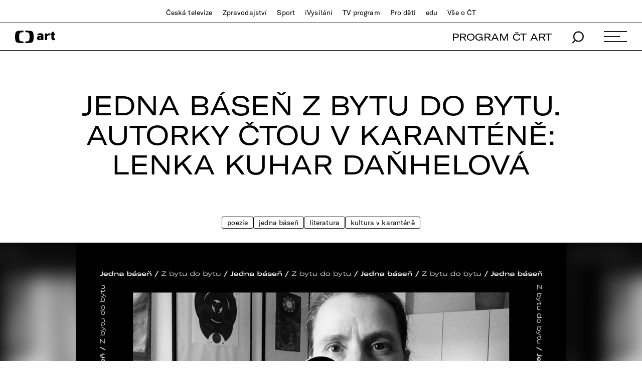

--- FILE ---
content_type: text/html;charset=UTF-8
request_url: https://art.ceskatelevize.cz/inside/jedna-basen-z-bytu-do-bytu-autorky-ctou-v-karantene-lenka-kuhar-danhelova-AG9ZL
body_size: 13711
content:
<!DOCTYPE html> <html xmlns="http://www.w3.org/1999/xhtml"
      lang="cs"> <head vocab="http://schema.org/" prefix="og: http://ogp.me/ns# fb: http://ogp.me/ns/fb#"
		  itemscope="" itemtype="http://schema.org/WebPage"> <meta charset="UTF-8" /> <meta name="viewport" content="width=device-width, initial-scale=1.0" /> <meta http-equiv="X-UA-Compatible" content="IE=edge" />  <title>Jedna báseň z bytu do bytu. Autorky čtou v karanténě: Lenka Kuhar Daňhelová — ČT art — Česká televize</title> <meta name="description" content="Pandemické básnické čtení Lenky Kuhar Daňhelové" />  <meta name="author" content="Nová média České televize" />  <meta name="thumbnail" content="https://art.ceskatelevize.cz/cms/art/article-2021-03/articles/jedna-basen-z-bytu-do-bytu-autorky-ctou-v-karantene-lenka-kuhar-danhelova/poster-21__3cYIonGGdyK.jpg"/>        <meta itemprop="name" content="Jedna báseň z bytu do bytu. Autorky čtou v karanténě: Lenka Kuhar Daňhelová" /> <meta itemprop="description" content="Pandemické básnické čtení Lenky Kuhar Daňhelové" /> <meta name="dc.title" content="Jedna báseň z bytu do bytu. Autorky čtou v karanténě: Lenka Kuhar Daňhelová" /> <meta name="dc.subject" content="Zábava, televize, kultura" /> <meta name="dc.description" content="Pandemické básnické čtení Lenky Kuhar Daňhelové" /> <meta name="dc.publisher" content="ČT art" /> <meta name="dc.rights" content="All rights reserved." /> <meta property="og:locale" content="cs_CZ" /> <meta property="og:url" content="https://art.ceskatelevize.cz/inside/jedna-basen-z-bytu-do-bytu-autorky-ctou-v-karantene-lenka-kuhar-danhelova-AG9ZL" /> <meta property="og:type" content="article" /> <meta property="og:title" content="Jedna báseň z bytu do bytu. Autorky čtou v karanténě: Lenka Kuhar Daňhelová" /> <meta property="og:description" content="Pandemické básnické čtení Lenky Kuhar Daňhelové" /> <meta property="og:site_name" content="ČT art" />   <meta property="og:image" content="https://art.ceskatelevize.cz/cms/art/article-2021-03/articles/jedna-basen-z-bytu-do-bytu-autorky-ctou-v-karantene-lenka-kuhar-danhelova/poster-21__Facebook1200x675.jpg" /> <meta property="og:image:width" content="1200" /> <meta property="og:image:height" content="675" />       <meta name="msapplication-config" content="/cms/common/browserconfig.xml" /> <meta name="msapplication-TileColor" content="#ffffff" /> <meta name="msapplication-TileImage"
			  content="/cms/common/icons/mstile-144x144.png" /> <meta name="theme-color" content="#ffffff" /> <link rel="manifest" href="/cms/common/manifest.json" /> <link rel="shortcut icon" type="image/ico" href="/cms/common/icons/favicon.ico" /> <link rel="apple-touch-icon" sizes="57x57" href="/cms/common/icons/apple-touch-icon-57x57.png" /> <link rel="apple-touch-icon" sizes="60x60" href="/cms/common/icons/apple-touch-icon-60x60.png" /> <link rel="apple-touch-icon" sizes="72x72" href="/cms/common/icons/apple-touch-icon-72x72.png" /> <link rel="apple-touch-icon" sizes="76x76" href="/cms/common/icons/apple-touch-icon-76x76.png" /> <link rel="apple-touch-icon" sizes="114x114" href="/cms/common/icons/apple-touch-icon-114x114.png" /> <link rel="apple-touch-icon" sizes="120x120" href="/cms/common/icons/apple-touch-icon-120x120.png" /> <link rel="apple-touch-icon" sizes="144x144" href="/cms/common/icons/apple-touch-icon-144x144.png" /> <link rel="apple-touch-icon" sizes="152x152" href="/cms/common/icons/apple-touch-icon-152x152.png" /> <link rel="icon" type="image/png" sizes="16x16" href="/cms/common/icons/favicon-16x16.png" /> <link rel="icon" type="image/png" sizes="32x32" href="/cms/common/icons/favicon-32x32.png" /> <link rel="icon" type="image/png" sizes="48x48" href="/cms/common/icons/favicon-48x48.png" /> <link rel="icon" type="image/png" sizes="96x96" href="/cms/common/icons/favicon-96x96.png" /> <link rel="icon" type="image/png" sizes="128x128" href="/cms/common/icons/favicon-128x128.png" /> <link rel="icon" type="image/png" sizes="192x192" href="/cms/common/icons/favicon-192x192.png" />   <link rel="stylesheet" href="/cms/layouts/vendor/bootstrap/css/bootstrap.min.css" /> <script src="/cms/layouts/vendor/bootstrap/js/jquery.min.js"></script> <script src="/cms/layouts/vendor/Modernizer/Modernizr.js"></script> <script src="/cms/layouts/vendor/bootstrap/js/bootstrap.min.js"></script> <link rel="stylesheet" href="/cms/layouts/vendor/Popup/magnific-popup.css" /> <script src="/cms/layouts/vendor/Popup/jquery.magnific-popup.min.js?v=1.1"></script>  <link rel="stylesheet" type="text/css" href="/cms/layouts-art/css/art.min.css?v=305" /> <script src="/cms/layouts/js/dp.js?v=494"></script>         <script async="" src="/cms/layouts/js/cmp/v2.1/cmp.js" type="text/javascript"></script><link rel="stylesheet" type="text/css" href="https://ctfs.ceskatelevize.cz/static/v8.18/assets/common.css"/><link rel="stylesheet" type="text/css" href="https://ctfs.ceskatelevize.cz/static/v8.18/assets/footer.css"/><script type="text/javascript" src="https://ctfs.ceskatelevize.cz/static/v8.18/assets/common.js"></script><script type="text/javascript" src="https://ctfs.ceskatelevize.cz/static/v8.18/assets/footer.js"></script></head> <body>   <script type="text/javascript">
					/* <![CDATA[ */
					var _dpAnEnabled = true;
					var _dpAnInitialize = true;
					var _dpAnPageViewEvent = "article_view";
					var _dpAnPageSection = "Art";
					var _dpAnPageTitle = "Jedna b\u00E1se\u0148 z bytu do bytu. Autorky \u010Dtou v karant\u00E9n\u011B: Lenka Kuhar Da\u0148helov\u00E1";
					var _dpAnPageType = "Article";
					var _dpAnPageCategories = ["Inside"];
					var _dpAnProjectTags = "";
					var _dpAnUserId = "";
					var _dpAnDateOfRegistration = "";
					var _dpAnSearchTerm = "";
					var _dpAnSearchResultsCount = "";
					var _dpAnGameId = "";
					var _dpAnGameName = "";
					
					var dataLayer = dataLayer || [];
					
					var DP = DP || {};
					DP.identStr = (DP.identStr || "") + ";analytics.html";
					DP._analyticsAvailable = null;
					DP.isAnalyticsPresent = function () {
						if (DP._analyticsAvailable === true) {
							return true;
						}
						DP._analyticsAvailable = (typeof DP.analytics !== 'undefined') && (typeof dpAnalytics !== 'undefined') && (typeof dpAnalytics.trackEvent !== 'undefined');
						return DP._analyticsAvailable;
					};
					DP.ifAnalytics = function (callback) {
						if (!DP.isAnalyticsPresent()) {
							return;
						}
						if (callback !== null && typeof callback !== 'undefined' && (typeof callback === "function" || typeof callback === "Function" || callback instanceof Function)) {
							return callback(dpAnalytics);
						}
						return callback;
					};
					DP.unlessAnalytics = function (callback) {
						if (DP.isAnalyticsPresent()) {
							return;
						}
						if (callback !== null && typeof callback !== 'undefined' && (typeof callback === "function" || typeof callback === "Function" || callback instanceof Function)) {
							return callback();
						}
						return callback;
					};
					
					DP.events = DP.events || {};
					
					DP.events.send = function (event) {
						navigator.sendBeacon('/dp/rest/events/put', JSON.stringify(event));
					};
					try {
						let ts = 8584615977203367;
						if (DP.isNotNull(ts)) {
							DP.events.send({"ts": ts});
						}
					} catch (error) {
					}
					/* ]]> */
				</script> <script src="/cms/layouts/js/analytics.js?v=1.8.3.1"></script> <noscript> <iframe src="https://www.googletagmanager.com/ns.html?id=GTM-WR543Z2"
							height="0" width="0" style="display:none;visibility:hidden"></iframe></noscript> <script>
					/* <![CDATA[ */
					/*
					 * GEMIUS
					 */
					var gemius_identifier = "zDhLoLgy9Jd9Xa9j7utTrZcP.fLgSi9UHuztF.N.0w3.o7";
					// Set default consent state
					window.gemius_consent = false;
					window.pp_gemius_consent = false;
					var gemius_init_timeout = 10000;
					// lines below shouldn't be edited
					function gemius_pending(i) {
						window[i] = window[i] || function () {
							var x = window[i + '_pdata'] = window[i + '_pdata'] || [];
							x[x.length] = arguments;
						};
					}

					gemius_pending('gemius_hit');
					gemius_pending('gemius_event');
					gemius_pending('gemius_init');
					gemius_pending('pp_gemius_hit');
					gemius_pending('pp_gemius_event');
					gemius_pending('pp_gemius_init');


					;
					gemius_pending('gemius_hit');
					gemius_pending('gemius_event');
					gemius_pending('pp_gemius_hit');
					gemius_pending('pp_gemius_event');

					/*
					 * CMP
					 */
					// Define ConsentStatus promise

					window.ctGetConsentStatus = Promise.race([
						new Promise((resolve) => {
							window.ctSetConsentStatus = resolve;
						}),
						new Promise((_, reject) => {
							// waits for the information from CMP for 10 seconds
							setTimeout(() => reject(new Error("Consent status is not available.")), 10000);
						})
					]);

					// Handle the initial consent status
//					window.ctGetConsentStatus
//							.then(status => {
//								window.ctOnCookieConsentChanged(status);
//							})
//							.catch(error => {
//								console.warn(error);
//								window.ctOnCookieConsentChanged({
//									analytics: false,
//									preferences: false,
//									marketing: false
//								});
//							});
					// CookieConsentChanged handler
//					window.ctOnCookieConsentChanged = (status) => {
//						let enabled = status.analytics === true;
//						window.gemius_consent = enabled;
//						window.pp_gemius_consent = enabled;
//						// info
//						console.log("Cookie consent changed: analytics " + (enabled ? "enabled" : "disabled"));
//						// check if Gemius script is not loaded already
//						if (typeof window.ctGemiusScriptLoaded === "undefined") {
//							window.ctGemiusScriptLoaded = new Promise((resolve, reject) => {
//								// load Gemius script
//								var d = document, t = 'script';
//								try {
//									var gt = d.createElement(t), s = d.getElementsByTagName(t)[0];
//									gt.setAttribute('async', 'async');
//									gt.setAttribute('defer', 'defer');
//									gt.src = '//spir.hit.gemius.pl/xgemius.js';
//									gt.addEventListener('load', () => resolve());
//									gt.addEventListener('error', (e) => reject(e));
//									s.parentNode.insertBefore(gt, s);
//								} catch (e) {
//									reject(e);
//								}
//							});
//							window.ctGemiusScriptLoaded.catch(error => {
//								console.warn(error);
//							});
//						}
//					};

					const loadGemius = () => {
						(function (d, t) {
							try {
								var gt = d.createElement(t), s = d.getElementsByTagName(t)[0], l = 'http' + ((location.protocol === 'https:') ? 's' : '');
								gt.setAttribute('async', 'async');
								gt.setAttribute('defer', 'defer');
								gt.src = l + '://spir.hit.gemius.pl/xgemius.js';
								s.parentNode.insertBefore(gt, s);
							} catch (e) {
							}
						})(document, 'script');
					};

					if (window.ctGetConsentStatus) {
						void window.ctGetConsentStatus
								.then((data) => {
									if (data.consentInteraction) {
										window.gemius_init({consent: data.analytics});
									}
								})
								.finally(loadGemius);
					} else {
						// pokud mám vypnutou cookie lištu, načtu gemius hned
						loadGemius();
					}

					window.ctOnCookieConsentChanged = ({ analytics }) => {
						window.gemius_init({consent: analytics});
					};

					/* ]]> */
				</script>  

		<!--googleoff: all-->
          <header class="main_header"> <div class="main_header__stripe main_header__stripe--top container-fluid"> <button id="ctmenubutton" type="button" class="navbar-toggle" data-toggle="collapse" data-target=".main_header__nav"> <span class="sr-only">Toggle navigation</span><span class="menuButton topmenu"></span> </button> <nav class="main_header__nav"> <ul> <li><a href="//www.ceskatelevize.cz/">Česká televize</a></li> <li><a href="//www.ceskatelevize.cz/ct24/">Zpravodajství</a></li> <li><a href="//www.ceskatelevize.cz/sport/">Sport</a></li> <li><a href="//www.ceskatelevize.cz/ivysilani/">iVysílání</a></li> <li><a href="//www.ceskatelevize.cz/tv-program/">TV program</a></li> <li><a href="//decko.ceskatelevize.cz/?_ga=2.42784549.1092195733.1512389597-2050897776.1469711784">Pro děti</a></li> <li><a href="//edu.ceskatelevize.cz/">edu</a></li> <li><a href="//www.ceskatelevize.cz/vse-o-ct/">Vše o ČT</a></li> </ul> </nav> </div> <div class="main_header__stripe main_header__stripe--bottom container-fluid"> <form action="/vyhledavani" class="main_header__search" method="get" autocomplete="off"> <input type="text" class="main_header__search__input" placeholder="Hledat" name="q" /> <button type="submit" class="main_header__search__submit"> <img alt="search" src="/cms/common/images/search_icon-black.svg" width="24" height="25" /> </button> </form> <a href="/" class="main_header__logo"> <img src="/cms/common/images/CT-art.svg" height="25" alt="ČT art" /> </a> <ul class="main_header__handlers"> <li class="main_header__handler--program"><a href="/tv-program">PROGRAM ČT ART</a></li> <li class="main_header__handler--search"> <a href="/vyhledavani" data-search-toggle="true"> <img alt="search" src="/cms/common/images/search_icon-black.svg" width="24" height="25" /> </a> </li> <li class="main_header__handler--menu"> <a id="site-header-menu" class="menu_hamburger" data-menu-toggle="true" aria-expanded="false"> <span class="menu_hamburger__line"></span> <span class="menu_hamburger__line"></span> <span class="menu_hamburger__line"></span> </a> </li> </ul> </div> <div class="main_header__overlay"> <div class="container-fluid"> <div class="row"> <div class="col-xs-12 col-md-4"> <dl> <dt class="h1">témata</dt>   <dd> <a href="/tema/divadlo">Divadlo</a> </dd>  <dd> <a href="/tema/film">Film</a> </dd>  <dd> <a href="/tema/hudba">Hudba</a> </dd>  <dd> <a href="/tema/literatura">Literatura</a> </dd>  <dd> <a href="/tema/podcast">Podcast</a> </dd>  <dd> <a href="/tema/spolecnost">Společnost</a> </dd>  <dd> <a href="/tema/tanec">Tanec</a> </dd>  <dd> <a href="/tema/televize">Televize</a> </dd>  <dd> <a href="/tema/vytvarne-umeni">Výtvarné umění</a> </dd>   </dl> </div> <div class="col-xs-12 col-md-4"> <dl> <dt class="h1">rubriky</dt>    <dd> <a href="/tema/apel">Apel</a> </dd>      <dd> <a href="/artelier">ARTELIER</a> </dd>    <dd> <a href="/tema/artchiv">Artchiv</a> </dd>      <dd> <a href="/artoulky">Artoulky</a> </dd>    <dd> <a href="/tema/ct-art-kviz">ČT art kvíz</a> </dd>     <dd> <a href="/tema/divadelni-glosar">Divadelní glosář</a> </dd>     <dd> <a href="/tema/fenomen-vecernicek">Fenomén Večerníček</a> </dd>     <dd> <a href="/tema/jedna-basen">Jedna báseň</a> </dd>     <dd> <a href="/tema/kulturni-media-online">Kulturní média online</a> </dd>     <dd> <a href="/tema/mate-knihovnu-a-mohla-bych-ji-videt">Máte knihovnu? A mohla bych ji vidět?</a> </dd>     <dd> <a href="/tema/ostrovy-vizuality">Ostrovy vizuality</a> </dd>     <dd> <a href="/tema/praha-berlin-warsava-zavod-miru">Praha Berlín Waršava: Závod míru</a> </dd>     <dd> <a href="/tema/procento-na-kulturu">Procento na kulturu</a> </dd>     <dd> <a href="/tema/redaktori">Redaktoři</a> </dd>     <dd> <a href="/tema/tv-tipy">TV tipy</a> </dd>     <dd> <a href="/tema/zrneni">Zrnění</a> </dd>     </dl> </div> <div class="col-xs-12 col-md-4"> <dl> <dt class="h1">ostatní</dt> <dd><a href="/tv-program">Program ČT art</a></dd> <dd><a href="/kulturni-prehled">Kulturní přehled</a></dd> <dd><a href="/autor">Autoři / Autorky</a></dd> <dd><a href="/tiraz">Tiráž</a></dd> </dl> </div> </div> <div class="main_header__overlay__footer"> <div class="row"> <div class="col-xs-12 col-md-8"> <ul class="main_header__overlay__tags">   <li
														> <a class="tag" href="/tema/podcast">Podcast</a> </li>  <li
														> <a class="tag" href="/tema/apel">Apel</a> </li>   </ul> </div> <div class="col-xs-12 col-md-4 main_header__overlay__socials"> <img src="/cms/common/images/CT-art.svg" class="main_header__overlay__logo" width="132" alt="ČT art" /> <ul class="main_header__overlay__links"> <li><a href="/newsletter">newsletter</a></li> <li><a href="https://www.facebook.com/ctart.cz/" target="_blank">facebook</a></li>  <li><a href="https://www.instagram.com/ctartcz/" target="_blank">instagram</a></li> </ul> </div> </div> </div> </div> </div> <script type="text/javascript">
						/*<![CDATA[*/
						$('#site-header-menu').click(function (eventObject) {
							let button = DP.isJQueryObject(eventObject.delegateTarget) ? eventObject.delegateTarget : $(eventObject.delegateTarget);
							if (!button.hasClass('active')) {
								try {
									dpAnalytics.trackEvent({
										event: 'Hlavicka',
										Klik_na_odkaz: 'Menu_rozbaleni',
									});
								} catch (err) {
									DP.log.info("Nelze odeslat GA udalost: dpAnalytics je 'undefined'.");
								}
							}
						});
						/*]]>*/
					</script>    </header> 
		<!--googleon: all-->
	
        <main id="main">  <article class="full-article_wrap"> <div class="container-fluid"> <h1 class="h1">Jedna báseň z&nbsp;bytu do bytu. Autorky čtou v&nbsp;karanténě: Lenka Kuhar Daňhelová</h1>  <ul class="full-article__tags"> <li> <a href="/tema/poezie">Poezie</a> </li> <li> <a href="/tema/jedna-basen">Jedna báseň</a> </li> <li> <a href="/tema/literatura">Literatura</a> </li> <li> <a href="/tema/kultura-v-karantene">Kultura v karanténě</a> </li> </ul> </div>   <div class="full-article__intro-img"> <div class="full-article__intro-img__holder"> <div class="full-article__intro-img__bg"
							 style="background: url(&#39;/cms/art/article-2021-03/articles/jedna-basen-z-bytu-do-bytu-autorky-ctou-v-karantene-lenka-kuhar-danhelova/poster-21.jpg&#39;)"></div> <img src="/cms/art/article-2021-03/articles/jedna-basen-z-bytu-do-bytu-autorky-ctou-v-karantene-lenka-kuhar-danhelova/poster-21.jpg" alt="Lenka Kuhar Daňhelová" width="1280" height="720" onerror="this.onerror=null;this.src=&#39;/cms/common/images/ctart.jpg&#39;"/>   <a href="https://player.ceskatelevize.cz/?product=ct-artzona&amp;parentUrl=https://art.ceskatelevize.cz/inside/jedna-basen-z-bytu-do-bytu-autorky-ctou-v-karantene-lenka-kuhar-danhelova-AG9ZL&amp;origin=artzona&amp;useNewPlaylist=true&amp;hash=58c5d694f1673fb92dc995c95b1cb45e86b41e99&amp;autoStart=true&amp;bonus=40005"
					   class="popup-video"
					   target="_blank"> <div class="play-video"></div> </a>    </div>  </div>     <header class="full-article__info container"> <ul class="full-article__info__meta"> <li
								><a href="/tema/jedna-basen">Jedna báseň</a></li> <li
								><a href="/autor/olga-stehlikova">Olga Stehlíková</a></li> <li><time datetime="2021-01-20" pubdate="pubdate">20. 1. 2021</time></li>  <li class="time-of-reading"><i class="icon icon--time">Doba čtení</i> 4 min</li>    </ul> <div class="full-article__info__perex"> <p>V&nbsp;těchto „sevřených“ týdnech autorky a&nbsp;autoři natáčejí „jednu báseň“ ze své nové sbírky sami, ve svém prostředí, dle své úvahy, s&nbsp;technickými možnostmi, které prostě mají k&nbsp;dispozici. Home video s&nbsp;poezií.</p> </div>  <div class="full-article__info__social-networks"> <button
						class="social-share-icon fb-icon" onclick="window.open(&#39;https://www.facebook.com/sharer.php?u=https://art.ceskatelevize.cz/inside/jedna-basen-z-bytu-do-bytu-autorky-ctou-v-karantene-lenka-kuhar-danhelova-AG9ZL&amp;t=Jedna báseň z bytu do bytu. Autorky čtou v karanténě: Lenka Kuhar Daňhelová&#39;)"
					> <span>FB</span> </button> <button
						class="social-share-icon tw-icon" onclick="window.open(&#39;https://twitter.com/share?url=https://art.ceskatelevize.cz/inside/jedna-basen-z-bytu-do-bytu-autorky-ctou-v-karantene-lenka-kuhar-danhelova-AG9ZL&amp;text=Jedna báseň z bytu do bytu. Autorky čtou v karanténě: Lenka Kuhar Daňhelová&#39;)"
					> <span>𝕏</span> </button> </div>  </header> <div class="full-article container"> <p>Pátá básnická sbírka Lenky Kuhar Daňhelové vyšla šest let od té předchozí. A&nbsp;podobně jako tehdy, i&nbsp;nyní se básnířka vyrovnává se smutkem, žalem a&nbsp;vinou. Tentokrát ovšem za nás všechny a&nbsp;zpětně, v&nbsp;průběhu málem sta let.</p>

<p>Procházka historickou pamětí, pamětí horkých dob a&nbsp;jejich míst, nebo míst v&nbsp;jejich nejhorčejších dobách, znamená fixování, připomínání, oživování&nbsp;– imperativ <em>nezapomenout</em> se nese celou knihou, jíž dala autorka titul <em>Jaká nesmrtelnost?</em></p>

<p><em>&nbsp;</em>Jakápak nesmrtelnost! Ta přeci závisí na tom, jak moc si své mrtvé vyvoláváme, jedině tak jim můžeme nesmrtelnost vtisknout, znovu a&nbsp;znovu je vracet k&nbsp;životu. Jsou-li svými příběhy zachycenými pomocí jazyka vzpomenuti, je dobré je také jmenovat: skutečným křestním jménem, příjmením, názvem vesnice, z&nbsp;níž pocházejí, jménem rodovým („Kdepak je němá Mina, Katarina, Ana,/ kde jsou Franc, Kristl, Vlado, Miran?“; „Nikdo už o&nbsp;ní víc neví/ než to jméno. Cirila.“). Tak je vzpomenuta i&nbsp;Božena Němcová, její lidská stránka stejně jako autorská (v&nbsp;titulní básni <em>Jaká nesmrtelnost?),</em> musíme ji sami poznat z&nbsp;indicií jiných jmen, z&nbsp;připomínky prince Bajaji nebo pána na koni jakožto atributů. Některé básně díky tomu mají až bájný, mytologický ráz, třeba ta, již vypráví Ferhat, jehož užírá vnitřní had.</p>

<p>Co je pomíjivé, a&nbsp;co trvalé&nbsp;– a&nbsp;jak to poznat? Podle Lenky Kuhar Daňhelové trvají lidé v&nbsp;příbězích a&nbsp;příběhy tím, že jsou znovu vyprávěny&nbsp;– všechny básně její nynější sbírky jsou, řekněme, epické. Obsahují naraci a&nbsp;mají své hrdiny: slovutné umělce stejně jako prosté lidi z&nbsp;obyčejné&nbsp;vesnice o&nbsp;pár staveních, často horské vísky slovinské (báseň <em>Svatý Anton</em>) či konkrétního domu (b. <em>Koglarjeva koča</em>), jejichž životní příběh Daňhelová básnicky převypravuje. Coby překladatelka ze slovinštiny má k&nbsp;této krajině a&nbsp;jejím osudům blízko; a&nbsp;jako by se cítila doma právě a&nbsp;především tam, a&nbsp;v&nbsp;dobách třeba před osmdesáti lety. Možná i&nbsp;proto, že tehdy ještě „Všichni věděli,/ kdo jsou nepřátelé, odkud je čekat“.</p>

<p>Druhou, zpustošenou, krajinou, do níž se autorka vydává, je holocaust: v&nbsp;jedné z&nbsp;básní litanicky jmenuje zemřelé členy bezejmenného vesnického společenství, kteří skončili své životy v&nbsp;koncentračním/ vyhlazovacím táboře (Auschwitz, Treblinka, Buchenwald, ale i&nbsp;Lety). Syrovost výčtů jmen i&nbsp;míst („transporty/z Malines/ z&nbsp;Drancy/ ze Sosnowce/ Terezín/ Westerbork/ Berlín i&nbsp;Małwinia“) je mrazivě účinná, podobně jako když se deklamují jména umučených židovských spoluobyvatel na vybraných místech České republiky během připomínky šoa&nbsp;– a&nbsp;síla tkví v&nbsp;trvání, ve vytrvalosti a&nbsp;v&nbsp;opakování.</p>

<p>V&nbsp;oddílu <em>Návštěvníci galerií!</em> jsou připomenuty příběhy velikánů malířství zejména první poloviny dvacátého století, ale i&nbsp;renesance a&nbsp;abstraktního umění: Rembrandta, H.&nbsp;de Toulouse-Lautreca, Gauguina, van Gogha, Marka Rothka&nbsp;– jejich vášně a&nbsp;touhy, síla, která je popoháněla a&nbsp;rozvíjela jejich tvůrčího ducha, ačkoli nejspíš paralelně ničila jejich životy&nbsp;– jejich lidskost. Závěrečný oddíl, nazvaný <em>Myší dírou</em>, patří intimní lyrice, je připomínkou příběhu smutku a&nbsp;odchodu, kde nikdo není jmenován.</p>

<p>Jaká tedy nesmrtelnost? My a&nbsp;naši předci jsme těmi, co měli to štěstí, že <em>přežili</em>, totiž přežili jiné (Jsme pozůstalí/ po všech, kteří už nejsou./ Živí za mrtvé./ Jsme dějinami mrtvých.“). Dějiny přeživších jsou dějinami násilí na těch druhých a&nbsp;sčítáním ztrát. Paměť komunity, nikoli jednotlivce (a&nbsp;tedy paměť veskrze orální, málokdy zachycená v&nbsp;historických pramenech, kterým často stojí za záznam a&nbsp;heslo jen „velká jména“), je tím, co jakoukoli komunitu udržuje v&nbsp;existenci, co ji podmiňuje, co je záchranou její pospolitosti. I&nbsp;my budeme jednou žít ve slovech, po nás má zůstat smích, a&nbsp;ne smutek, naším úkolem je na pozadí těchto příběhů vytvářet svůj vlastní: „Ach, jaký úkol,/ má neviditelná stěno,/ být!“</p>

<p>Lenka Kuhar Daňhelová: <em>Jaká nesmrtelnost? </em>Ilustrace Inge Kosková. Protimluv, Ostrava 2020, 88 stran, doporučená cena 199 korun.</p>

<img class="wideimg" alt="Lenka Kuhar Daňhelová" src="/cms/art/article-2021-03/articles/jedna-basen-z-bytu-do-bytu-autorky-ctou-v-karantene-lenka-kuhar-danhelova/002-kuhar-danhelova-lenka.jpg" />
<span class="credits">Lenka Kuhar Daňhelová, foto: Martin Popelář</span>

<p><strong>Lenka Kuhar Daňhelová</strong> (*1973), redaktorka, výtvarnice, básnířka, prozaička, překladatelka. Rodačka z&nbsp;Krnova po studiu pracovala na ekologické farmě v&nbsp;Jeseníkách, potom u&nbsp;koní (1993–1996), od roku 1996 do roku 1998 pracovala jako novinářka, mj.&nbsp;spolupracovala s&nbsp;Rádiem Svobodná Evropa. Působila v&nbsp;neziskovém sektoru v&nbsp;oblasti ekologie v&nbsp;Moravskoslezském kraji (2001–2005). Po přestěhování do Berouna u&nbsp;Prahy (2005) začala pracovat jako tlumočnice a&nbsp;překladatelka z&nbsp;polštiny, italštiny a&nbsp;francouzštiny. Od roku 2004 spolupracovala s&nbsp;literárním časopisem&nbsp;Pobocza, v&nbsp;letech 2005 až 2010 vedla jeho českou redakci. Jako redaktorka kulturní rubriky pracovala pro časopis Navýchod. Spolu s&nbsp;manželem Petrem Kuharem už více než deset let organizují festival Stranou&nbsp;– evropští básníci naživo.</p>

<p>Kromě publicistických knih <em>Nové Heřminovy&nbsp;– Neu Ebersdorf</em> (2003), <em>Jak žít s&nbsp;povodněmi </em>(2005) vydala román <em>Cizinci</em> (2004) a&nbsp;pět básnických sbírek. Připravila řadu básnických i&nbsp;prozaických knižních překladů, kupříkladu sbírky poezie v&nbsp;nakladatelství Protimluv –&nbsp;<em>Magnetický bod</em>&nbsp;Ryszarda Krynického (2010),&nbsp;<em>Něžný nůž</em>&nbsp;Genowefy Jakubowské-Fijałkowské (2011),&nbsp;<em>Lublaň</em>&nbsp;Mety Kušarové (2017). Z&nbsp;prozaických titulů vyšly v&nbsp;jejím překladu například román Wiesława Myśliwského&nbsp;<em>Traktát o&nbsp;louskání fazolí</em>&nbsp;(2010), biografie polského režiséra <em>Kieślowski</em> (2013), román Stanky Hrasteljové&nbsp;<em>Čínská zeď</em>&nbsp;(2015) či reportáž Wojciecha Tochmana z&nbsp;poválečné Bosny<em>&nbsp;Jako bys jedla kámen</em>&nbsp;(2017).</p>

<p class="tall-img-holder">
	<img class="tallimg" alt="obálka básnické sbírky" src="/cms/art/article-2021-03/articles/jedna-basen-z-bytu-do-bytu-autorky-ctou-v-karantene-lenka-kuhar-danhelova/001-obalka-kuhar-danhelova.jpg">
	<span class="credits">Autorkou grafické úpravy sbírky je Jennifer DeFelice, která pro obálku využila ilustrace Inge Koskové, repro: Protimluv</span>
</p>

<p><strong>Postprodukce:</strong> Ondřej Mazura</p>

<p><strong>POZNÁMKA REDAKCE:</strong>&nbsp;Rubrika <strong><em>Jedna báseň z&nbsp;bytu do bytu</em></strong> je volným „koronavirovým“ pokračováním rubrik. Jak původní, tak nynější dočasná rubrika má za cíl autorským čtením a&nbsp;interpretujícím (nikoliv recenzujícím!) textem představovat básnické tituly, které se na trhu objevily v&nbsp;nedávné době, řekněme v&nbsp;posledním půlroce, někdy i&nbsp;o&nbsp;něco dříve. Není to rubrika přísně výběrová, nýbrž mapující, i&nbsp;když kvalitativně nechce poskytovat prostor úplně jakékoliv produkci, to znamená například vysloveně juvenilní. Má-li přesto někdo pocit, že tomu tak v&nbsp;některých případech je, pak primární odpovědnost jde za editorem této rubriky Josefem Chuchmou.</p>  <div class="full-article__social-networks full-article__social-networks--mobile"> <button
						class="social-share-icon fb-icon" onclick="window.open(&#39;https://www.facebook.com/sharer.php?u=https://art.ceskatelevize.cz/inside/jedna-basen-z-bytu-do-bytu-autorky-ctou-v-karantene-lenka-kuhar-danhelova-AG9ZL&amp;t=Jedna báseň z bytu do bytu. Autorky čtou v karanténě: Lenka Kuhar Daňhelová&#39;)"
					> <span>FB</span> <span class="desc">sdílet na facebooku</span> </button> <button
						class="social-share-icon tw-icon" onclick="window.open(&#39;https://twitter.com/share?url=https://art.ceskatelevize.cz/inside/jedna-basen-z-bytu-do-bytu-autorky-ctou-v-karantene-lenka-kuhar-danhelova-AG9ZL&amp;text=Jedna báseň z bytu do bytu. Autorky čtou v karanténě: Lenka Kuhar Daňhelová&#39;)"
					> <span>𝕏</span> <span class="desc">sdílet na 𝕏 (twitteru)</span> </button> </div>  </div> </article>     
				<!--googleoff: all-->
				  <section class="articles-wrap articles-wrap--4 container-fluid">  <!-- <data/> --> <h2 class="h3 text-center">Související</h2>       <div class="row"> <div class="col-xs-12 col-sm-6 col-md-3">  <article class="article article--small"> <a href="/inside/jedna-basen-z-bytu-do-bytu-autori-ctou-v-karantene-petr-ligocky-hKegI"> <header class="article__image article__image--has-video-in"> <picture> <source media="(max-width: 600px)" srcset="/cms/art/article-2021-01/articles/jedna-basen-z-bytu-do-bytu-autori-ctou-v-karantene-petr-ligocky/poster-9__Poster600x338.jpg"/> <source media="(max-width: 768px)" srcset="/cms/art/article-2021-01/articles/jedna-basen-z-bytu-do-bytu-autori-ctou-v-karantene-petr-ligocky/poster-9__Poster960x540.jpg"/> <source media="(min-width: 1920px)" srcset="/cms/art/article-2021-01/articles/jedna-basen-z-bytu-do-bytu-autori-ctou-v-karantene-petr-ligocky/poster-9__Poster960x540.jpg"/> <img alt="Petr Ligocký" src="/cms/art/article-2021-01/articles/jedna-basen-z-bytu-do-bytu-autori-ctou-v-karantene-petr-ligocky/poster-9__Poster600x338.jpg" width="600" height="338"/> </picture> </header> </a> <small class="article__tags"> <a href="/tema/poezie">Poezie</a></small> <h3 class="h3"> <a href="/inside/jedna-basen-z-bytu-do-bytu-autori-ctou-v-karantene-petr-ligocky-hKegI">Jedna báseň z&nbsp;bytu do bytu. Autoři čtou v&nbsp;karanténě: Petr Ligocký</a> </h3> </article>  </div> <div class="col-xs-12 col-sm-6 col-md-3">  <article class="article article--small"> <a href="/inside/jedna-basen-z-bytu-do-bytu-autorky-ctou-v-karantene-kristina-lanikova-OC0DT"> <header class="article__image article__image--has-video-in"> <picture> <source media="(max-width: 600px)" srcset="/cms/art/article-2020-46/articles/jedna-basen-z-bytu-do-bytu-autorky-ctou-v-karantene-kristina-lanikova/poster-16__Poster600x338.jpg"/> <source media="(max-width: 768px)" srcset="/cms/art/article-2020-46/articles/jedna-basen-z-bytu-do-bytu-autorky-ctou-v-karantene-kristina-lanikova/poster-16__Poster960x540.jpg"/> <source media="(min-width: 1920px)" srcset="/cms/art/article-2020-46/articles/jedna-basen-z-bytu-do-bytu-autorky-ctou-v-karantene-kristina-lanikova/poster-16__Poster960x540.jpg"/> <img alt="Kristina Láníková" src="/cms/art/article-2020-46/articles/jedna-basen-z-bytu-do-bytu-autorky-ctou-v-karantene-kristina-lanikova/poster-16__Poster600x338.jpg" width="600" height="338"/> </picture> </header> </a> <small class="article__tags"> <a href="/tema/poezie">Poezie</a></small> <h3 class="h3"> <a href="/inside/jedna-basen-z-bytu-do-bytu-autorky-ctou-v-karantene-kristina-lanikova-OC0DT">Jedna báseň z&nbsp;bytu do bytu. Autorky čtou v&nbsp;karanténě: Kristina Láníková</a> </h3> </article>  </div> <div class="col-xs-12 col-sm-6 col-md-3">  <article class="article article--small"> <a href="/inside/jedna-basen-z-bytu-do-bytu-autori-ctou-v-karantene-pavel-novotny-23OKK"> <header class="article__image article__image--has-video-in"> <picture> <source media="(max-width: 600px)" srcset="/cms/art/article-2020-51/articles/jedna-basen-z-bytu-do-bytu-autori-ctou-v-karantene-pavel-novotny/poster-20__Poster600x338.jpg"/> <source media="(max-width: 768px)" srcset="/cms/art/article-2020-51/articles/jedna-basen-z-bytu-do-bytu-autori-ctou-v-karantene-pavel-novotny/poster-20__Poster960x540.jpg"/> <source media="(min-width: 1920px)" srcset="/cms/art/article-2020-51/articles/jedna-basen-z-bytu-do-bytu-autori-ctou-v-karantene-pavel-novotny/poster-20__Poster960x540.jpg"/> <img alt="Pavel Novotný se svojí sbírkou" src="/cms/art/article-2020-51/articles/jedna-basen-z-bytu-do-bytu-autori-ctou-v-karantene-pavel-novotny/poster-20__Poster600x338.jpg" width="600" height="338"/> </picture> </header> </a> <small class="article__tags"> <a href="/tema/poezie">Poezie</a></small> <h3 class="h3"> <a href="/inside/jedna-basen-z-bytu-do-bytu-autori-ctou-v-karantene-pavel-novotny-23OKK">Jedna báseň z&nbsp;bytu do bytu. Autoři čtou v&nbsp;karanténě: Pavel Novotný</a> </h3> </article>  </div> <div class="col-xs-12 col-sm-6 col-md-3">  <article class="article article--small"> <a href="/inside/jedna-basen-autori-ctou-tomas-cada-Emuch"> <header class="article__image article__image--has-video-in"> <picture> <source media="(max-width: 600px)" srcset="/cms/art/article-2020-10/articles/jedna-basen-autori-ctou-tomas-cada/poster-01__Poster600x338.jpg"/> <source media="(max-width: 768px)" srcset="/cms/art/article-2020-10/articles/jedna-basen-autori-ctou-tomas-cada/poster-01__Poster960x540.jpg"/> <source media="(min-width: 1920px)" srcset="/cms/art/article-2020-10/articles/jedna-basen-autori-ctou-tomas-cada/poster-01__Poster960x540.jpg"/> <img alt="Tomáš Čada" src="/cms/art/article-2020-10/articles/jedna-basen-autori-ctou-tomas-cada/poster-01__Poster600x338.jpg" width="600" height="338"/> </picture> </header> </a> <small class="article__tags"> <a href="/tema/poezie">Poezie</a></small> <h3 class="h3"> <a href="/inside/jedna-basen-autori-ctou-tomas-cada-Emuch">Jedna báseň. Autoři čtou: Tomáš Čada</a> </h3> </article>  </div> </div>      </section> 
				<!--googleon: all-->
			 </main>

		<!--googleoff: all-->
                 <footer class="ctg ctg-footer ctg-footer- ctg-footer-" aria-label="patička"><div class="ctg-row ctg-middle-xs"><div class="ctg-col-xs-6 ctg-col-header"><a title="Úvodní stránka České televize" href="https://www.ceskatelevize.cz/"><img aria-hidden="true" class="ctg-logo" src="https://ctfs.ceskatelevize.cz/static/v8.18/assets/images/Ceska_televize_logo.c18ac7a00af1952d4a74b7e9c4792aa7.svg" alt="Česká televize" height="32"/> <img aria-hidden="true" alt="Česká televize" class="ctg-logo inverted" src="https://ctfs.ceskatelevize.cz/static/v8.18/assets/images/Ceska_televize_logo_onDark.cf4bee6eae50783dd898d45ac03b0bc6.svg" height="32"/></a></div><div role="navigation" aria-label="Sociální sítě" class="ctg-col-xs-6 ctg-alignRight ctg-middle ctg-flex ctg-col-social"><p>Česká televize na sociálních sítích:</p><ul class="ctg-social"><li><a class="instagramicon" title="Instagram České televize" href="https://www.instagram.com/ceskatelevize" target="_blank" rel="noopener noreferrer"><img width="32" height="32" class="standardinstagram inverted" src="https://ctfs.ceskatelevize.cz/static/v8.18/assets/images/instagram_onDark.c5aad20901e71a9f4f51bd2eda6529a2.svg" alt="Instagram České televize"/> <img width="32" height="32" class="standardinstagram" src="https://ctfs.ceskatelevize.cz/static/v8.18/assets/images/instagram.3a9b47167b56a8398b1154e4bfd4d968.svg" alt="Instagram České televize"/> <img width="32" height="32" class="hoverinstagram" src="https://ctfs.ceskatelevize.cz/static/v8.18/assets/images/instagramHover.72806e7fd9cfd328205ffe3a44e126fa.svg" alt="Instagram České televize"/></a></li><li><a class="facebookicon" title="Facebook České televize" href="https://www.facebook.com/ceskatelevize" target="_blank" rel="noopener noreferrer"><img width="32" height="32" class="standardfacebook inverted" src="https://ctfs.ceskatelevize.cz/static/v8.18/assets/images/facebook_onDark.f42916b9083ed1756eee33516dd12f7a.svg" alt="Facebook České televize"/> <img width="32" height="32" class="standardfacebook" src="https://ctfs.ceskatelevize.cz/static/v8.18/assets/images/facebook.9f235719262ad8d171db7038006e595b.svg" alt="Facebook České televize"/> <img width="32" height="32" class="hoverfacebook" src="https://ctfs.ceskatelevize.cz/static/v8.18/assets/images/facebookHover.c38a667cc9f53dcbb3aada7a5bf435b9.svg" alt="Facebook České televize"/></a></li><li><a class="youtubeicon" title="YouTube České televize" href="https://www.youtube.com/ceskatelevize" target="_blank" rel="noopener noreferrer"><img width="32" height="32" class="standardyoutube inverted" src="https://ctfs.ceskatelevize.cz/static/v8.18/assets/images/youTube_onDark.7034749e4442c3a7b88881798f821885.svg" alt="YouTube České televize"/> <img width="32" height="32" class="standardyoutube" src="https://ctfs.ceskatelevize.cz/static/v8.18/assets/images/youtube.18a09babf34f011369671fea53574285.svg" alt="YouTube České televize"/> <img width="32" height="32" class="hoveryoutube" src="https://ctfs.ceskatelevize.cz/static/v8.18/assets/images/youtubeHover.77961a3300c88e448364459d3aa8c60f.svg" alt="YouTube České televize"/></a></li><li><a class="twittericon" title="X&nbsp;(Twitter) České televize" href="https://x.com/czechtv" target="_blank" rel="noopener noreferrer"><img width="32" height="32" class="standardtwitter" src="https://ctfs.ceskatelevize.cz/static/v8.18/assets/images/x.2d220dc9e09450579721eafc49ec3386.svg" alt="X&nbsp;(Twitter) České televize"/> <img width="32" height="32" class="standardtwitter inverted" src="https://ctfs.ceskatelevize.cz/static/v8.18/assets/images/x_onDark.5dbd86f0d64d1136cdf068e9bab061af.svg" alt="X&nbsp;(Twitter) České televize"/> <img width="32" height="32" class="hovertwitter" src="https://ctfs.ceskatelevize.cz/static/v8.18/assets/images/xHover.c2a61034122d8e8d3bf9f7f5a789b6e6.svg" alt="X&nbsp;(Twitter) České televize"/></a></li><li><a class="threadsicon" title="Threads České televize" href="https://www.threads.net/@ceskatelevize" target="_blank" rel="noopener noreferrer"><img width="32" height="32" class="standardthreads inverted" src="https://ctfs.ceskatelevize.cz/static/v8.18/assets/images/threads_onDark.53303abc2888d0319192d11026d8070e.svg" alt="Threads České televize"/> <img width="32" height="32" class="standardthreads" src="https://ctfs.ceskatelevize.cz/static/v8.18/assets/images/threads.40961671c4911dc94f2db6831d674f00.svg" alt="Threads České televize"/> <img width="32" height="32" class="hoverthreads" src="https://ctfs.ceskatelevize.cz/static/v8.18/assets/images/threadsHover.dd323dfd4ba55509dc5fe899bf009fd9.svg" alt="Threads České televize"/></a></li></ul></div></div><div class="ctg-row"><div role="region" aria-label="Rozcestník stránek" class="ctg-col-xs-5 ctg-links-div"><h2 class="ctg-sr-only">Rozcestník stránek</h2><ul class="ctg-links"><li><a href="https://www.ceskatelevize.cz/tv-program/" data-testid="tv_program">TV program</a></li><li><a href="https://www.ceskatelevize.cz/vse-o-ct/pro-media/" data-testid="pro_media">Pro média</a></li><li><a href="https://www.ceskatelevize.cz/zive/" data-testid="zive_vysilani">Živé vysílání</a></li><li><a href="https://www.ceskatelevize.cz/vse-o-ct/reklama/" data-testid="reklama">Reklama</a></li><li><a href="https://poplatky.ceskatelevize.cz/domacnost" data-testid="tv_poplatky">TV poplatky</a></li><li><a href="https://www.ceskatelevize.cz/brno/" data-testid="studio_brno">Studio Brno</a></li><li><a href="https://teletext.ceskatelevize.cz/?p=100-1" data-testid="teletext">Teletext</a></li><li><a href="https://www.ceskatelevize.cz/ostrava/" data-testid="studio_ostrava">Studio Ostrava</a></li><li><a href="https://www.ceskatelevize.cz/vse-o-ct/podcasty/" data-testid="podcasty">Podcasty</a></li><li><a href="https://www.ceskatelevize.cz/vse-o-ct/rada-ct/" data-testid="rada_ct">Rada ČT</a></li><li><a href="https://ct24.ceskatelevize.cz/rubrika/pocasi-27" data-testid="pocasi">Počasí</a></li><li><a href="https://ceskatelevize.jobs.cz/" data-testid="kariera">Kariéra</a></li><li><a href="https://eshop.ceskatelevize.cz/" data-testid="eshop">E-shop</a></li><li><a href="https://www.ceskatelevize.cz/vse-o-ct/podavani-nametu-a-projektu/pro-autory/" data-testid="podavani_nametu">Podávání námětů</a></li><li><a href="https://www.ceskatelevize.cz/aplikace/" data-testid="mobilni_aplikace">Mobilní a TV aplikace</a></li><li><a href="https://www.ceskatelevize.cz/vse-o-ct/caste-dotazy/" data-testid="caste_dotazy">Časté dotazy</a></li><li><a href="https://www.ceskatelevize.cz/vse-o-ct/" data-testid="vse_o_ct">Vše o ČT</a></li><li><a href="https://www.ceskatelevize.cz/vse-o-ct/kontakty/" data-testid="kontakty">Kontakty</a></li></ul></div><div class="ctg-col-xs-7 ctg-col-icons"><div role="region" aria-label="Rozcestník kanálů" class="ctg-wrapper"><h2 class="ctg-sr-only">Rozcestník kanálů</h2><ul class="ctg-product-links"><li class="ctg-col-xs-4 ctg-col-single-icon"><a title="Stránky ČT24" href="https://ct24.ceskatelevize.cz"><img src="https://ctfs.ceskatelevize.cz/static/v8.18/assets/images/CT24.55f6b35963ab9a22b0ab1ce9b28557bf.svg" alt="ČT24" height="24" data-testid="ct24"/></a></li><li class="ctg-col-xs-4 ctg-col-single-icon"><a title="Stránky ČT sport" href="https://sport.ceskatelevize.cz"><img src="https://ctfs.ceskatelevize.cz/static/v8.18/assets/images/CTsport.a7fdab5b06b2e07fa04ae41d376f29a4.svg" alt="ČT Sport" height="24" data-testid="ct4"/></a></li><li class="ctg-col-xs-4 ctg-col-single-icon"><a title="Stránky iVysílání" href="https://www.ceskatelevize.cz/ivysilani/"><img src="https://ctfs.ceskatelevize.cz/static/v8.18/assets/images/ivysilani.40364905e6d8c597d722605b08a95b0d.svg" class="ctg-channel" alt="iVysílání" height="24" data-testid="ivysilani"/> <img src="https://ctfs.ceskatelevize.cz/static/v8.18/assets/images/ivysilani_onDark.ab6917666b20cb702da012b12652cb96.svg" class="ctg-channel inverted" alt="iVysílání" height="24" data-testid="ivysilani"/></a></li><li class="ctg-col-xs-4 col ctg-col-single-icon"><a title="Stránky ČT Déčko" href="https://decko.ceskatelevize.cz"><img src="https://ctfs.ceskatelevize.cz/static/v8.18/assets/images/CTd.6dc0eee1c38ca664e1e35d0a596900f9.svg" alt="ČT Déčko" height="24" data-testid="decko"/></a></li><li class="ctg-col-xs-4 col ctg-col-single-icon"><a title="Stránky ČT art" href="https://art.ceskatelevize.cz/"><img src="https://ctfs.ceskatelevize.cz/static/v8.18/assets/images/CTart.35124ab699485bd6cc3eb539d7b3faa0.svg" alt="ČT Art" height="24" data-testid="art"/></a></li><li class="ctg-col-xs-4 col ctg-col-single-icon"><a title="Stránky ČT edu" href="https://edu.ceskatelevize.cz/"><img src="https://ctfs.ceskatelevize.cz/static/v8.18/assets/images/edu.6a64a78e38af931fb4b194a932c29286.svg" class="ctg-channel" alt="ČT Edu" height="24" data-testid="edu"/> <img src="https://ctfs.ceskatelevize.cz/static/v8.18/assets/images/edu_onDark.2faa4b3583a80b5a3b270c1b13d9b951.svg" class="ctg-channel inverted" alt="ČT Edu" height="24" data-testid="edu"/></a></li></ul></div><div role="region" aria-label="Kontaktní údaje" class="ctg-helpcenter ctg-middle-xs"><div aria-labelledby="contact" tabindex="0" class="ctg-help-middle ctg-text-middle"><p id="contact"><strong>Divácké centrum</strong> je tu pro vás každý den v době 7:30 — 17:30 hod</p></div><div class="ctg-help-middle-contact ctg-text-middle"><p class="ctg-middle-xs ctg-flex ctg-help-links"><a title="Telefonní číslo" href="tel:420261136113"><img src="https://ctfs.ceskatelevize.cz/static/v8.18/assets/images/phone.e6bbdc2c11ae2ec29eee4c2ec210625e.svg" class="ctg-contacticon" alt="Telefonní číslo" height="20"/> <img src="https://ctfs.ceskatelevize.cz/static/v8.18/assets/images/phone_onDark.76f41573b1e9f1329731f389a4eeaea1.svg" class="ctg-contacticon inverted" alt="Telefonní číslo" height="20"/> <span class="ctg-help-link">261 136 113 </span></a><a title="E-mailová adresa" href="mailto:info@ceskatelevize.cz"><img src="https://ctfs.ceskatelevize.cz/static/v8.18/assets/images/mail.87be2d7b32cdd394c336423aea9a2144.svg" class="ctg-contacticon" alt="E-mail" height="20"/> <img src="https://ctfs.ceskatelevize.cz/static/v8.18/assets/images/mail_onDark.c064926afc45bb59bb368d03f8afbc2d.svg" class="ctg-contacticon inverted" alt="E-mail" height="20"/> <span class="ctg-help-link">info@ceskatelevize.cz</span></a></p></div></div></div></div><hr class="ctg-hr"/><div class="ctg-row ctg-copyright"><div class="ctg-col-xs-8"><div>
© Česká televize<span style="margin: 0 7px">•</span><a href="https://www.ceskatelevize.cz/english/">English</a> <span style="margin: 0 7px">•</span> <a href="https://www.ceskatelevize.cz/ochrana-soukromi/">Ochrana soukromí</a> <span style="margin: 0 7px">•</span> <a href="https://www.ceskatelevize.cz/vse-o-ct/zakony-a-pravidla/pristupnost/">Přístupnost</a> </div></div><div class="ctg-flex ctg-col-xs-4 ctg-alignRight"></span><a href="https://www.ceskatelevize.cz/rss/">RSS</a></div></div></footer><footer class="ctg ctg-footer-mobile ctg-footer-mobile- ctg-footer-" aria-label="mobilní patička"><div class="ctg-row"><div class="ctg-col-xs-12 ctg-col-header"><a href="https://www.ceskatelevize.cz/" title="Úvodní stránka České televize"></a> <img src="https://ctfs.ceskatelevize.cz/static/v8.18/assets/images/Ceska_televize_logo.c18ac7a00af1952d4a74b7e9c4792aa7.svg" class="ctg-logo" alt="Česká televize" height="24"/> <img aria-hidden="true" alt="Česká televize" class="ctg-logo inverted" src="https://ctfs.ceskatelevize.cz/static/v8.18/assets/images/Ceska_televize_logo_onDark.cf4bee6eae50783dd898d45ac03b0bc6.svg" height="24"/></div></div><div role="region" aria-label="Kontaktní údaje" class="ctg-helpcenter ctg-middle-xs"><div aria-labelledby="contact" tabindex="0" class="ctg-row row-small ctg-help-middle ctg-text-middle"><p id="contact"><strong>Divácké centrum</strong> je tu pro vás každý den v době 7:30 — 17:30 hod</p></div><div class="ctg-row row-small"><p class="ctg-middle-xs ctg-flex ctg-help-links"><a href="tel:420261136113"><img src="https://ctfs.ceskatelevize.cz/static/v8.18/assets/images/phone.e6bbdc2c11ae2ec29eee4c2ec210625e.svg" class="ctg-contacticon" alt="Telefonní číslo" height="20"/> <img src="https://ctfs.ceskatelevize.cz/static/v8.18/assets/images/phone_onDark.76f41573b1e9f1329731f389a4eeaea1.svg" class="ctg-contacticon inverted" alt="Telefonní číslo" height="20"/> <span class="ctg-help-link">261 136 113</span></a></p></div><div class="ctg-row row-small"><p class="ctg-middle-xs ctg-flex ctg-help-links"><a href="mailto:info@ceskatelevize.cz"><img src="https://ctfs.ceskatelevize.cz/static/v8.18/assets/images/mail.87be2d7b32cdd394c336423aea9a2144.svg" class="ctg-contacticon" alt="Telefonní číslo" height="20"/> <img src="https://ctfs.ceskatelevize.cz/static/v8.18/assets/images/mail_onDark.c064926afc45bb59bb368d03f8afbc2d.svg" class="ctg-contacticon inverted" alt="Telefonní číslo" height="20"/><span class="ctg-help-link">info@ceskatelevize.cz</span></a></p></div></div><hr class="ctg-hr"/><div role="region" aria-label="Rozcestník stránek" class="ctg-row-small"><div class="ctg-col-xs-12 ctg-links-div"><ul class="ctg-links"><li><a href="https://www.ceskatelevize.cz/tv-program/" data-testid="tv_program">TV program</a></li><li><a href="https://www.ceskatelevize.cz/vse-o-ct/pro-media/" data-testid="pro_media">Pro média</a></li><li><a href="https://www.ceskatelevize.cz/zive/" data-testid="zive_vysilani">Živé vysílání</a></li><li><a href="https://www.ceskatelevize.cz/vse-o-ct/reklama/" data-testid="reklama">Reklama</a></li><li><a href="https://poplatky.ceskatelevize.cz/domacnost" data-testid="tv_poplatky">TV poplatky</a></li><li><a href="https://www.ceskatelevize.cz/brno/" data-testid="studio_brno">Studio Brno</a></li><li><a href="https://teletext.ceskatelevize.cz/?p=100-1" data-testid="teletext">Teletext</a></li><li><a href="https://www.ceskatelevize.cz/ostrava/" data-testid="studio_ostrava">Studio Ostrava</a></li><li><a href="https://www.ceskatelevize.cz/vse-o-ct/podcasty/" data-testid="podcasty">Podcasty</a></li><li><a href="https://www.ceskatelevize.cz/vse-o-ct/rada-ct/" data-testid="rada_ct">Rada ČT</a></li><li><a href="https://ct24.ceskatelevize.cz/rubrika/pocasi-27" data-testid="pocasi">Počasí</a></li><li><a href="https://ceskatelevize.jobs.cz/" data-testid="kariera">Kariéra</a></li><li><a href="https://eshop.ceskatelevize.cz/" data-testid="eshop">E-shop</a></li><li><a href="https://www.ceskatelevize.cz/vse-o-ct/podavani-nametu-a-projektu/pro-autory/" data-testid="podavani_nametu">Podávání námětů</a></li><li><a href="https://www.ceskatelevize.cz/aplikace/" data-testid="mobilni_aplikace">Mobilní a TV aplikace</a></li><li><a href="https://www.ceskatelevize.cz/vse-o-ct/caste-dotazy/" data-testid="caste_dotazy">Časté dotazy</a></li><li><a href="https://www.ceskatelevize.cz/vse-o-ct/" data-testid="vse_o_ct">Vše o ČT</a></li><li><a href="https://www.ceskatelevize.cz/vse-o-ct/kontakty/" data-testid="kontakty">Kontakty</a></li></ul></div></div><hr class="ctg-hr-update"/><div role="navigation" aria-label="Sociální sítě" class="ctg-row-small"><div class="ctg-col-xs-12 ctg-flex ctg-row-middle"><ul class="ctg-social"><li><a class="instagramicon" title="Instagram České televize" href="https://www.instagram.com/ceskatelevize" target="_blank" rel="noopener noreferrer"><img width="40" height="40" class="standardinstagram" src="https://ctfs.ceskatelevize.cz/static/v8.18/assets/images/instagram.3a9b47167b56a8398b1154e4bfd4d968.svg" alt="Instagram České televize"/> <img width="40" height="40" class="standardinstagram inverted" src="https://ctfs.ceskatelevize.cz/static/v8.18/assets/images/instagram_onDark.c5aad20901e71a9f4f51bd2eda6529a2.svg" alt="Instagram České televize"/> <img width="40" height="40" class="hoverinstagram" src="https://ctfs.ceskatelevize.cz/static/v8.18/assets/images/instagramHover.72806e7fd9cfd328205ffe3a44e126fa.svg" alt="Instagram České televize"/><div aria-hidden="true" class="caption">Instagram</div></a></li><li><a class="facebookicon" title="Facebook České televize" href="https://www.facebook.com/ceskatelevize" target="_blank" rel="noopener noreferrer"><img width="40" height="40" class="standardfacebook" src="https://ctfs.ceskatelevize.cz/static/v8.18/assets/images/facebook.9f235719262ad8d171db7038006e595b.svg" alt="Facebook České televize"/> <img width="40" height="40" class="standardfacebook inverted" src="https://ctfs.ceskatelevize.cz/static/v8.18/assets/images/facebook_onDark.f42916b9083ed1756eee33516dd12f7a.svg" alt="Facebook České televize"/> <img width="40" height="40" class="hoverfacebook" src="https://ctfs.ceskatelevize.cz/static/v8.18/assets/images/facebookHover.c38a667cc9f53dcbb3aada7a5bf435b9.svg" alt="Facebook České televize"/><div aria-hidden="true" class="caption">Facebook</div></a></li><li><a class="youtubeicon" title="YouTube České televize" href="https://www.youtube.com/ceskatelevize" target="_blank" rel="noopener noreferrer"><img width="40" height="40" class="standardyoutube" src="https://ctfs.ceskatelevize.cz/static/v8.18/assets/images/youtube.18a09babf34f011369671fea53574285.svg" alt="YouTube České televize"/> <img width="40" height="40" class="standardyoutube inverted" src="https://ctfs.ceskatelevize.cz/static/v8.18/assets/images/youTube_onDark.7034749e4442c3a7b88881798f821885.svg" alt="YouTube České televize"/> <img width="40" height="40" class="hoveryoutube" src="https://ctfs.ceskatelevize.cz/static/v8.18/assets/images/youtubeHover.77961a3300c88e448364459d3aa8c60f.svg" alt="YouTube České televize"/><div aria-hidden="true" class="caption">YouTube</div></a></li><li><a class="twittericon" title="X&nbsp;(Twitter) České televize" href="https://x.com/czechtv" target="_blank" rel="noopener noreferrer"><img width="40" height="40" class="standardtwitter" src="https://ctfs.ceskatelevize.cz/static/v8.18/assets/images/x.2d220dc9e09450579721eafc49ec3386.svg" alt="X&nbsp;(Twitter) České televize"/> <img width="40" height="40" class="standardtwitter inverted" src="https://ctfs.ceskatelevize.cz/static/v8.18/assets/images/x_onDark.5dbd86f0d64d1136cdf068e9bab061af.svg" alt="X&nbsp;(Twitter) České televize"/> <img width="40" height="40" class="hovertwitter" src="https://ctfs.ceskatelevize.cz/static/v8.18/assets/images/xHover.c2a61034122d8e8d3bf9f7f5a789b6e6.svg" alt="X&nbsp;(Twitter) České televize"/><div aria-hidden="true" class="caption">X&nbsp;(Twitter)</div></a></li><li><a class="threadsicon" title="Threads České televize" href="https://www.threads.net/@ceskatelevize" target="_blank" rel="noopener noreferrer"><img width="40" height="40" class="standardthreads" src="https://ctfs.ceskatelevize.cz/static/v8.18/assets/images/threads.40961671c4911dc94f2db6831d674f00.svg" alt="Threads České televize"/> <img width="40" height="40" class="standardthreads inverted" src="https://ctfs.ceskatelevize.cz/static/v8.18/assets/images/threads_onDark.53303abc2888d0319192d11026d8070e.svg" alt="Threads České televize"/> <img width="40" height="40" class="hoverthreads" src="https://ctfs.ceskatelevize.cz/static/v8.18/assets/images/threadsHover.dd323dfd4ba55509dc5fe899bf009fd9.svg" alt="Threads České televize"/><div aria-hidden="true" class="caption">Threads</div></a></li></ul></div></div><hr class="ctg-hr-update"/><div class="ctg-row ctg-copyright"><div class="ctg-col-xs-12"><div>
© Česká televize<span style="margin: 0 7px">•</span><a href="https://www.ceskatelevize.cz/english/">English</a> <span style="margin: 0 7px">•</span> <a href="https://www.ceskatelevize.cz/ochrana-soukromi/">Ochrana soukromí</a> <span style="margin: 0 7px">•</span> <a href="https://www.ceskatelevize.cz/vse-o-ct/zakony-a-pravidla/pristupnost/">Přístupnost</a> </div></div></div></footer>      <script src="/cms/layouts/vendor/Scroll/jquery-ui-1.10.3.custom.min.js"></script> <script src="/cms/layouts/vendor/Scroll/jquery.mousewheel.min.js"></script> <script src="/cms/layouts/vendor/Scroll/jquery.kinetic.min.js"></script> <script src="/cms/layouts/vendor/Scroll/jquery.smoothdivscroll-1.3-min.js"></script> <script src="/cms/layouts/vendor/Scroll/crawler.js"></script> <script src="/cms/layouts/vendor/promise-polyfill/polyfill.min.js"></script> <script src="/cms/layouts/vendor/setAsap/setAsap.min.js"></script> <script src="/cms/layouts/vendor/ua-parser/ua-parser.min.js"></script>  <script src="/cms/layouts-art/js/global.js?v=305"></script> <script src="/cms/layouts-art/js/global.class.js?v=305"></script>    <script type="text/javascript">/* <![CDATA[ */
					(function () {
						let dpSettings = {
							isProduction: true,
							requestUri: "\/inside\/jedna-basen-z-bytu-do-bytu-autorky-ctou-v-karantene-lenka-kuhar-danhelova-AG9ZL",
							mappingUri: "\/inside",
							activeSection: "Inside",
							product: "artzona",
							playerSettings: null
						};
						
						
						
				const playerSettings = {
				url: "https:\/\/player.ceskatelevize.cz\/",
				urlParams: {
				hash: "58c5d694f1673fb92dc995c95b1cb45e86b41e99",
				origin: "artzona",
				product: "ct-artzona",
				autoStart: false,
				videoID: null,
				allControlsHidden: null,
				useNewPlaylist: true
				},
				attributes: {
				allow: "encrypted-media;geolocation;autoplay",
				frameborder: "no",
				scrolling: "no",
				role: "application",
				title: "Přehrávač",
				webkitallowfullscreen: "true",
				mozallowfullscreen: "true",
				allowfullscreen: "true"
				}
				};
			
						if ((typeof playerSettings !== 'undefined')) {
							dpSettings.playerSettings = playerSettings;
						}
						;
						// on document ready
						document.addEventListener("readystatechange", function () {
							if ("complete" === document.readyState) {
								let initializer = DP.init(dpSettings);
								initializer();
							}
						});
					})();
					/* ]]> */
			</script>  
		<!--googleon: all-->
    </body> </html>

--- FILE ---
content_type: text/plain; charset=utf-8
request_url: https://events.getsitectrl.com/api/v1/events
body_size: 558
content:
{"id":"67058eac80b4c80a","user_id":"67058eac80bd091b","time":1769899471362,"token":"1769899471.d95ef1ae274ad2f480379a64e8798bd4.f5a72abe33b429bfcf886caed60fceef","geo":{"ip":"18.188.232.14","geopath":"147015:147763:220321:","geoname_id":4509177,"longitude":-83.0061,"latitude":39.9625,"postal_code":"43215","city":"Columbus","region":"Ohio","state_code":"OH","country":"United States","country_code":"US","timezone":"America/New_York"},"ua":{"platform":"Desktop","os":"Mac OS","os_family":"Mac OS X","os_version":"10.15.7","browser":"Other","browser_family":"ClaudeBot","browser_version":"1.0","device":"Spider","device_brand":"Spider","device_model":"Desktop"},"utm":{}}